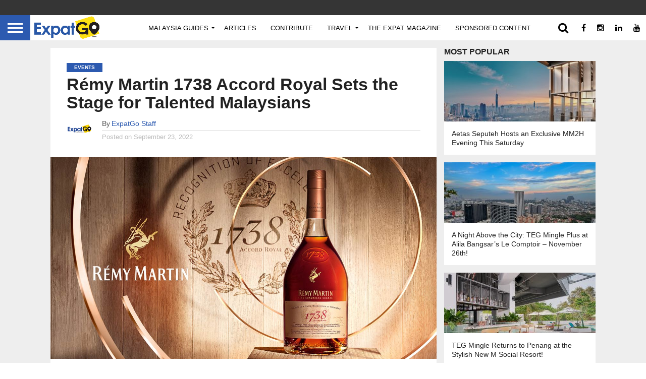

--- FILE ---
content_type: text/html; charset=utf-8
request_url: https://www.google.com/recaptcha/api2/aframe
body_size: 135
content:
<!DOCTYPE HTML><html><head><meta http-equiv="content-type" content="text/html; charset=UTF-8"></head><body><script nonce="wugpqawYnPu26Mow2luQBQ">/** Anti-fraud and anti-abuse applications only. See google.com/recaptcha */ try{var clients={'sodar':'https://pagead2.googlesyndication.com/pagead/sodar?'};window.addEventListener("message",function(a){try{if(a.source===window.parent){var b=JSON.parse(a.data);var c=clients[b['id']];if(c){var d=document.createElement('img');d.src=c+b['params']+'&rc='+(localStorage.getItem("rc::a")?sessionStorage.getItem("rc::b"):"");window.document.body.appendChild(d);sessionStorage.setItem("rc::e",parseInt(sessionStorage.getItem("rc::e")||0)+1);localStorage.setItem("rc::h",'1763743907225');}}}catch(b){}});window.parent.postMessage("_grecaptcha_ready", "*");}catch(b){}</script></body></html>